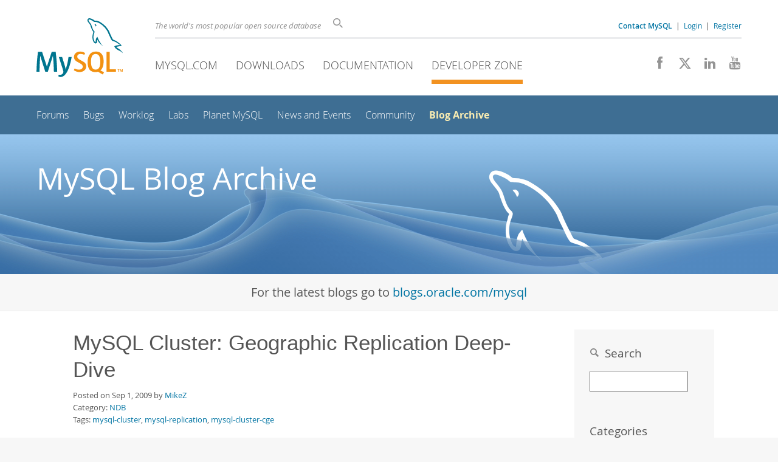

--- FILE ---
content_type: text/html; charset=UTF-8
request_url: https://dev.mysql.com/blog-archive/mysql-cluster-geographic-replication-deep-dive/
body_size: 7433
content:
<!DOCTYPE html>
<html lang="en" class="svg no-js">
<head>
    <meta charset="utf-8" />
    <!--[if IE ]>
    <meta http-equiv="X-UA-Compatible" content="IE=Edge,chrome=1" />
    <![endif]-->
    <meta name="viewport" content="width=device-width, initial-scale=1.0">
        <meta name="Language" content="en">

    <title>MySQL :: MySQL Cluster: Geographic Replication Deep-Dive</title>
    <link rel="stylesheet" media="all" href="https://labs.mysql.com/common/css/main-20250803.min.css" />
            <link rel="stylesheet" media="all" href="https://labs.mysql.com/common/css/page-20250803.min.css" />
    
    
    <link rel="stylesheet" media="print" href="https://labs.mysql.com/common/css/print-20250803.min.css" />

    
    
    
    
            <link rel="stylesheet" media="all" href="/common/css/blogs.min.css?v=3" />
    
    <link rel="shortcut icon" href="https://labs.mysql.com/common/themes/sakila/favicon.ico" />
    <script async="async" type="text/javascript" src='https://consent.truste.com/notice?domain=oracle.com&c=teconsent&js=bb&noticeType=bb&text=true&cdn=1&pcookie&gtm=1' crossorigin></script>
    <script src="https://www.oracle.com/assets/truste-oraclelib.js"></script>
    <script>(function(H){ H.className=H.className.replace(/\bno-js\b/,'js') })(document.documentElement)</script>
    <script src="https://labs.mysql.com/common/js/site-20250121.min.js"></script>

    
    
    <!--[if lt IE 9]>
        <script src="https://labs.mysql.com/common/js/polyfills/html5shiv-printshiv-3.7.2.min.js"></script>
        <script src="https://labs.mysql.com/common/js/polyfills/respond-1.4.2.min.js"></script>
    <![endif]-->
                
            <script type="text/javascript">
            /* <![CDATA[ */
            var CrayonSyntaxSettings = {"version":"_2.7.2_beta","is_admin":"0","prefix":"crayon-","setting":"crayon-setting","selected":"crayon-setting-selected","changed":"crayon-setting-changed","special":"crayon-setting-special","orig_value":"data-orig-value","debug":""};
            var CrayonSyntaxStrings = {"copy":"Press %s to Copy, %s to Paste","minimize":"Click To Expand Code"};
            /* ]]> */
            </script>
            <script type="text/javascript" src="/common/js/crayon.min.js"></script>
    
                              <script>!function(e){var n="https://s.go-mpulse.net/boomerang/";if("False"=="True")e.BOOMR_config=e.BOOMR_config||{},e.BOOMR_config.PageParams=e.BOOMR_config.PageParams||{},e.BOOMR_config.PageParams.pci=!0,n="https://s2.go-mpulse.net/boomerang/";if(window.BOOMR_API_key="E6BB6-B37B4-898B7-F97BA-BBCDB",function(){function e(){if(!o){var e=document.createElement("script");e.id="boomr-scr-as",e.src=window.BOOMR.url,e.async=!0,i.parentNode.appendChild(e),o=!0}}function t(e){o=!0;var n,t,a,r,d=document,O=window;if(window.BOOMR.snippetMethod=e?"if":"i",t=function(e,n){var t=d.createElement("script");t.id=n||"boomr-if-as",t.src=window.BOOMR.url,BOOMR_lstart=(new Date).getTime(),e=e||d.body,e.appendChild(t)},!window.addEventListener&&window.attachEvent&&navigator.userAgent.match(/MSIE [67]\./))return window.BOOMR.snippetMethod="s",void t(i.parentNode,"boomr-async");a=document.createElement("IFRAME"),a.src="about:blank",a.title="",a.role="presentation",a.loading="eager",r=(a.frameElement||a).style,r.width=0,r.height=0,r.border=0,r.display="none",i.parentNode.appendChild(a);try{O=a.contentWindow,d=O.document.open()}catch(_){n=document.domain,a.src="javascript:var d=document.open();d.domain='"+n+"';void(0);",O=a.contentWindow,d=O.document.open()}if(n)d._boomrl=function(){this.domain=n,t()},d.write("<bo"+"dy onload='document._boomrl();'>");else if(O._boomrl=function(){t()},O.addEventListener)O.addEventListener("load",O._boomrl,!1);else if(O.attachEvent)O.attachEvent("onload",O._boomrl);d.close()}function a(e){window.BOOMR_onload=e&&e.timeStamp||(new Date).getTime()}if(!window.BOOMR||!window.BOOMR.version&&!window.BOOMR.snippetExecuted){window.BOOMR=window.BOOMR||{},window.BOOMR.snippetStart=(new Date).getTime(),window.BOOMR.snippetExecuted=!0,window.BOOMR.snippetVersion=12,window.BOOMR.url=n+"E6BB6-B37B4-898B7-F97BA-BBCDB";var i=document.currentScript||document.getElementsByTagName("script")[0],o=!1,r=document.createElement("link");if(r.relList&&"function"==typeof r.relList.supports&&r.relList.supports("preload")&&"as"in r)window.BOOMR.snippetMethod="p",r.href=window.BOOMR.url,r.rel="preload",r.as="script",r.addEventListener("load",e),r.addEventListener("error",function(){t(!0)}),setTimeout(function(){if(!o)t(!0)},3e3),BOOMR_lstart=(new Date).getTime(),i.parentNode.appendChild(r);else t(!1);if(window.addEventListener)window.addEventListener("load",a,!1);else if(window.attachEvent)window.attachEvent("onload",a)}}(),"".length>0)if(e&&"performance"in e&&e.performance&&"function"==typeof e.performance.setResourceTimingBufferSize)e.performance.setResourceTimingBufferSize();!function(){if(BOOMR=e.BOOMR||{},BOOMR.plugins=BOOMR.plugins||{},!BOOMR.plugins.AK){var n=""=="true"?1:0,t="",a="gqh7jnyxh6yno2kkzfvq-f-751195986-clientnsv4-s.akamaihd.net",i="false"=="true"?2:1,o={"ak.v":"39","ak.cp":"1334304","ak.ai":parseInt("802521",10),"ak.ol":"0","ak.cr":10,"ak.ipv":4,"ak.proto":"h2","ak.rid":"3078d9db","ak.r":47393,"ak.a2":n,"ak.m":"dscx","ak.n":"essl","ak.bpcip":"52.15.244.0","ak.cport":38778,"ak.gh":"23.200.85.15","ak.quicv":"","ak.tlsv":"tls1.3","ak.0rtt":"","ak.0rtt.ed":"","ak.csrc":"-","ak.acc":"","ak.t":"1766508907","ak.ak":"hOBiQwZUYzCg5VSAfCLimQ==KHLXkFQ0yTs3GjhsTqz4rOYxcHdE+D9Q7Tztl7eFS2iCKsBhzh+wg/QwkHYbqWdbv+STKUOPUCu3IH4QT56aAzTcyVpnUhTxNCuQy/C3pRKNFQMk3L3/IwwtZuoCZ8jBfCc/KKC1dkyIwlUlNtMugTLuc3n85FsesIgHCNXjMQEn8JXI71J3E2x0pzEcg6uoGnh4uIY/mrlXr+EDqrn+7efvzrCqsTKDsNQvw5UegVuNoWW6lGsJScTai9i7W6yAV2bEWLn6I9ED3EIR6sLnCA2/4RNVxExaqIxsHZegmfChcaKQGO+LAQ/KCtU670sQ6rDbJmQwLOMlhhGbCgPFYzvyMSIwjTvZjWusU561DCd/vgQxW+MOZ4sOv0i1X0fC9C59OJEqJ912HIy1J4OTTW9EILFvpP64zEeQpM/0F2s=","ak.pv":"16","ak.dpoabenc":"","ak.tf":i};if(""!==t)o["ak.ruds"]=t;var r={i:!1,av:function(n){var t="http.initiator";if(n&&(!n[t]||"spa_hard"===n[t]))o["ak.feo"]=void 0!==e.aFeoApplied?1:0,BOOMR.addVar(o)},rv:function(){var e=["ak.bpcip","ak.cport","ak.cr","ak.csrc","ak.gh","ak.ipv","ak.m","ak.n","ak.ol","ak.proto","ak.quicv","ak.tlsv","ak.0rtt","ak.0rtt.ed","ak.r","ak.acc","ak.t","ak.tf"];BOOMR.removeVar(e)}};BOOMR.plugins.AK={akVars:o,akDNSPreFetchDomain:a,init:function(){if(!r.i){var e=BOOMR.subscribe;e("before_beacon",r.av,null,null),e("onbeacon",r.rv,null,null),r.i=!0}return this},is_complete:function(){return!0}}}}()}(window);</script></head>

<body class="no-sidebar full-page dev">
<a class="skip-main" href="#main">Skip to Main Content</a>
<div class="page-wrapper">
    <header>

                        <a href="https://dev.mysql.com/" aria-label="MySQL Home" title="MySQL" id="l1-home-link"></a>
        
        <div id="l1-nav-container">
            <div id="l1-line1">
                <div id="l1-lhs">
                    <div id="l1-slogan">
                        The world's most popular open source database
                    </div>
                    <div id="l1-search-box">
                        <form id="l1-search-form" method="get" action="https://search.oracle.com/mysql">
                        <input type="hidden" name="app" value="mysql" />
                        <input id="l1-search-input" type="search" class="icon-search" placeholder="Search" aria-label="Search" name="q" />
                        </form>
                    </div>
                    <div id="l1-auth-links">
                        <nav aria-label="Contact/Login Navigation" role="navigation">
                            <a href="https://www.mysql.com/about/contact/"><b>Contact MySQL</b></a>
                            <span id="l1-contact-separator">&nbsp;|&nbsp;</span>
                            <span id="l1-contact-separator-br"><br /></span>
                                                             <a href="https://dev.mysql.com/auth/login/?dest=https%3A%2F%2Fdev.mysql.com%2Fblog-archive%2Fmysql-cluster-geographic-replication-deep-dive%2F">Login</a> &nbsp;|&nbsp;
                                 <a href="https://dev.mysql.com/auth/register/">Register</a>
                                                    </nav>
                    </div>
                </div>
            </div>
            <div id="l1-line2">
                <nav aria-label="Primary Navigation" role="navigation">
                    <ul id="l1-nav">
                        <li>
                            <a href="https://www.mysql.com/"><!-- <span class="icon-sakila"></span>  -->MySQL.com</a>
                        </li><li>
                            <a href="https://www.mysql.com/downloads/"><!-- <span class="icon-download-thin"></span>  -->Downloads</a>
                        </li><li>
                            <a href="/doc/"><!-- <span class="icon-books"></span>  -->Documentation</a>
                        </li><li class="active">
                            <a href="/"><!-- <span class="icon-code"></span>  -->Developer Zone</a>
                        </li>                    </ul>
                </nav>
                <div class="social-icons">
                    <nav aria-label="Social Navigation" role="navigation">
                        <a aria-label="Join us on Facebook" title="Join us on Facebook" href="http://www.facebook.com/mysql"><span class="icon-facebook"></span></a>
                        <a aria-label="Follow us on X" title="Follow us on X" href="https://x.com/mysql"><span class="icon-x-twitter"></span></a>
                        <a aria-label="Follow us on LinkedIn" title="Follow us on LinkedIn" href="https://www.linkedin.com/company/mysql"><span class="icon-linkedin"></span></a>
                        <a aria-label="Visit our YouTube channel" title="Visit our YouTube channel" href="http://www.youtube.com/mysqlchannel"><span class="icon-youtube"></span></a>
                    </nav>
                </div>
            </div>
        </div>
        <div id="sub-header">
            <div id="l2-nav-container">
                <div id="l2-nav-toggle">
                    <span class="icon-three-bars"></span>
                </div>
                                                                                                                            <a class="button nav-button-3" href="/doc/"><span class="icon-books"></span> Documentation</a>
                                                                                                <a class="button nav-button-2" href="https://www.mysql.com/downloads/"><span class="icon-download-thin"></span> Downloads</a>
                                                                                                <a class="button nav-button-1" href="https://www.mysql.com/"><span class="icon-sakila"></span> MySQL.com</a>
                                                                        <div id="l2-search-toggle">
                    <span class="icon-search"></span>
                </div>
                <div id="l2-site-icon">
                                                                                                                                                                                                                                        <span class="icon-code"></span>
                                                                                                                                                                                                                                                                                                                                                                                                                                                                                                                                                                                    </div>
                <div id="l1-section-title">
                    <span id="l1-section-label">
                        <a href="/">Developer Zone</a>
                    </span>
                </div>
                <nav aria-label="Secondary Navigation" role="navigation">
                    

<ul id="l2-nav">
        	<li class=""><a  href="https://forums.mysql.com/">Forums</a>
    			</li>
	        	<li class=""><a  href="https://bugs.mysql.com/">Bugs</a>
    			</li>
	        	<li class=""><a  href="/worklog/">Worklog</a>
    			</li>
	        	<li class=""><a  href="https://labs.mysql.com/">Labs</a>
    			</li>
	        	<li class=""><a  href="https://planet.mysql.com/">Planet MySQL</a>
    			</li>
	        	<li class=""><a  href="https://www.mysql.com/news-and-events/web-seminars/">News and Events</a>
    			</li>
	        	<li class=""><a  href="/community/">Community</a>
    			</li>
	        	<li class="active last"><a class="active " href="/blog-archive/">Blog Archive</a>
    			</li>
	                        <li class="other-section"><a href="https://www.mysql.com/">MySQL.com</a></li>
                            <li class="other-section"><a href="https://www.mysql.com/downloads/">Downloads</a></li>
                            <li class="other-section"><a href="/doc/">Documentation</a></li>
                        </ul>
                </nav>
            </div>
            <div id="l3-search-container"></div>
            <div id="top-orange"><span id="section-nav">Section Menu: &nbsp; </span></div>
        </div>
    </header>
        <div id="page">
                        <div role="main" id="main" tabindex="-1">

            
                

<div class="blog-header">
    <div class="blog-header-text">
        MySQL Blog Archive
    </div>
</div>

<div class="blog-latest">
    For the latest blogs go to <a href="https://blogs.oracle.com/mysql">blogs.oracle.com/mysql</a>
</div>

<div id="content">
    <div class="con pad-l-slight pad-r-slight pad-t-slight">
        <div class="rw fs-normal">
            <div class="col-3-of-4">
                <div class="pad-l-normal pad-r-normal pad-b-normal">
                
                    <div class="blog-post">
                        <div class="blog-post-title">
                            MySQL Cluster: Geographic Replication Deep-Dive
                        </div>
                        <div class="blog-post-meta">
                            Posted on Sep 1, 2009 by 
                                                            <a href="/blog-archive/?author=MikeZ">MikeZ</a>
                                                        <br />
                            Category: <a href="/blog-archive/?cat=NDB">NDB</a>
                                                            <br />Tags: 
                                                                    <a href="/blog-archive/?tag=mysql-cluster">mysql-cluster</a>,                                                                    <a href="/blog-archive/?tag=mysql-replication">mysql-replication</a>,                                                                    <a href="/blog-archive/?tag=mysql-cluster-cge">mysql-cluster-cge</a>                                                                                    </div>
                        <div class="blog-post-content">
                            

		<div class="entry-content">
		<p>Following requests received during earlier MySQL Cluster webinars, a new (and as always, free) webinar has been scheduled which focuses on MySQL Cluster Replication. The webinar is scheduled for Thursday 10 September and you can register at <a href="http://www.mysql.com/news-and-events/web-seminars/display-415.html">http://www.mysql.com/news-and-events/web-seminars/display-415.html</a></p>
<p>I&#8217;ll be on-line during the webinar, answering questions.</p>
<p>Details&#8230;.</p>
<h1 style="font-weight: bold; font-size: 21px; margin-top: 8px; margin-right: 0px; margin-bottom: 12px; margin-left: 0px; line-height: 29px; color: #015a84; border-bottom-width: 1px; border-bottom-style: solid; border-bottom-color: #e0e0e0;">MySQL Cluster: Geographic Replication Deep-Dive</h1>
<p style="font-size: 12px; line-height: 21px; margin-top: 0px; margin-right: 0px; margin-bottom: 10px; margin-left: 0px; padding: 0px;"><strong>Thursday, September 10, 2009</strong></p>
<p style="font-size: 12px; line-height: 21px; margin-top: 0px; margin-right: 0px; margin-bottom: 10px; margin-left: 0px; padding: 0px;">MySQL Cluster has been deployed into some of the most demanding web, telecoms and enterprise / government workloads, supporting 99.999% availability with real time performance and linear write scalability.</p>
<p style="font-size: 12px; line-height: 21px; margin-top: 0px; margin-right: 0px; margin-bottom: 10px; margin-left: 0px; padding: 0px;">Tune into this webinar where you can hear from the Director of MySQL Server Engineering provide a detailed &#8220;deep dive&#8221; into one of MySQL Cluster&#8217;s key capabilities &#8211; Geographic Replication.</p>
<p style="font-size: 12px; line-height: 21px; margin-top: 0px; margin-right: 0px; margin-bottom: 10px; margin-left: 0px; padding: 0px;">In this session, you will learn how using Geographic Replication enables your applications to :</p>
<ul style="margin-top: 0px; margin-right: 4px; margin-bottom: 8px; margin-left: 16px; list-style-image: url(http://www.mysql.com/common/img/list-orange-disc.png); list-style-type: initial; list-style-position: initial; padding: 0px;">
<li style="margin-bottom: 5px; margin-left: 8px; font-size: 12px; line-height: 18px;">achieve higher levels of availability within a data center or across a WAN</li>
<li style="margin-bottom: 5px; margin-left: 8px; font-size: 12px; line-height: 18px;">locate data closer to users, providing lower latency access</li>
<li style="margin-bottom: 5px; margin-left: 8px; font-size: 12px; line-height: 18px;">replicate to other MySQL storage engines for complex data analysis and reporting of real time data</li>
<li style="margin-bottom: 5px; margin-left: 8px; font-size: 12px; line-height: 18px;">how to get started with Geographic Replication</li>
</ul>
<h4 style="font-weight: bold; font-size: 13px; margin-top: 14px; margin-right: 0px; margin-bottom: 2px; margin-left: 0px;">WHO:</h4>
<ul style="margin-top: 0px; margin-right: 4px; margin-bottom: 8px; margin-left: 35px; list-style-image: url(http://www.mysql.com/common/img/list-orange-disc.png); list-style-type: initial; list-style-position: initial; padding: 0px;">
<li style="margin-bottom: 5px; margin-left: 8px; font-size: 12px; line-height: 18px;">
<strong>Tomas Ulin</strong>, Director, MySQL Server Technologies</li>
<li style="margin-bottom: 5px; margin-left: 8px; font-size: 12px; line-height: 18px;">
<strong>Matthew Keep</strong>, MySQL Cluster Product Management</li>
</ul>
<h4 style="font-weight: bold; font-size: 13px; margin-top: 14px; margin-right: 0px; margin-bottom: 2px; margin-left: 0px;">WHAT:</h4>
<p style="font-size: 12px; line-height: 21px; margin-top: 0px; margin-right: 0px; margin-bottom: 10px; margin-left: 15px; padding: 0px;"><strong>MySQL Cluster: Geographic Replication Deep-Dive</strong> web presentation.</p>
<h4 style="font-weight: bold; font-size: 13px; margin-top: 14px; margin-right: 0px; margin-bottom: 2px; margin-left: 0px;">WHEN:</h4>
<p style="font-size: 12px; line-height: 21px; margin-top: 0px; margin-right: 0px; margin-bottom: 10px; margin-left: 15px; padding: 0px;">
</p>
<p style="font-size: 12px; line-height: 21px; margin-top: 0px; margin-right: 0px; margin-bottom: 10px; margin-left: 0px; padding: 0px;"><strong>Thursday, September 10, 2009: 09:30 Pacific time (America)</strong></p>
<table border="0">
<tbody>
<tr>
<td>Thu, Sep 10:</td>
<td>06:30 Hawaii time</td>
</tr>
<tr>
<td>Thu, Sep 10:</td>
<td>10:30 Mountain time (America)</td>
</tr>
<tr>
<td>Thu, Sep 10:</td>
<td>11:30 Central time (America)</td>
</tr>
<tr>
<td>Thu, Sep 10:</td>
<td>12:30 Eastern time (America)</td>
</tr>
<tr>
<td>Thu, Sep 10:</td>
<td>16:30 UTC</td>
</tr>
<tr>
<td>Thu, Sep 10:</td>
<td>17:30 Western European time</td>
</tr>
<tr>
<td>Thu, Sep 10:</td>
<td>18:30 Central European time</td>
</tr>
<tr>
<td>Thu, Sep 10:</td>
<td>19:30 Eastern European time</td>
</tr>
</tbody>
</table>
<p style="font-size: 12px; line-height: 21px; margin-top: 0px; margin-right: 0px; margin-bottom: 10px; margin-left: 0px; padding: 0px;">The presentation will be approximately 45 minutes long followed by Q&amp;A.</p>
<h4 style="font-weight: bold; font-size: 13px; margin-top: 14px; margin-right: 0px; margin-bottom: 2px; margin-left: 0px;">WHERE:</h4>
<p style="font-size: 12px; line-height: 21px; margin-top: 0px; margin-right: 0px; margin-bottom: 10px; margin-left: 15px; padding: 0px;">Simply access the web seminar from the comfort of your own office.</p>
<h4 style="font-weight: bold; font-size: 13px; margin-top: 14px; margin-right: 0px; margin-bottom: 2px; margin-left: 0px;">WHY:</h4>
<p style="font-size: 12px; line-height: 21px; margin-top: 0px; margin-right: 0px; margin-bottom: 10px; margin-left: 15px; padding: 0px;">To learn more about how you can use Geographic Replication in MySQL Cluster 7.0 to build real time, high performance applications delivering continuously available database services.</p>






</div>
	
                        </div>
                    </div>
                
                </div>
            </div>
            <div class="col-1-of-4">
                
<div class="blog-archive-callout">

    <div class="blog-archive-callout-header">
        <span class="icon-search" style="font-size: 80%; color: #888;"></span>
        &nbsp;Search
    </div>
    
    <form name="bsearch" id="bsearch" method="get" action="/blog-archive/">
        <input type="text" name="q" id="q" value="" />
    </form>
        

    <div class="blog-archive-callout-header">Categories</div>
    
    <ul>
                                <li><a href="/blog-archive/?cat=Backup">Backup (3)</a></li>
                                            <li><a href="/blog-archive/?cat=Character%20Sets">Character Sets (16)</a></li>
                                            <li><a href="/blog-archive/?cat=Connectors%20%2F%20Languages">Connectors / Languages (15)</a></li>
                                            <li><a href="/blog-archive/?cat=Data%20Dictionary">Data Dictionary (11)</a></li>
                                            <li><a href="/blog-archive/?cat=Document%20Store%2C%20JSON">Document Store, JSON (32)</a></li>
                                            <li><a href="/blog-archive/?cat=GIS">GIS (15)</a></li>
                                            <li><a href="/blog-archive/?cat=High%20Availability%20%2F%20Replication">High Availability / Replication (182)</a></li>
                                            <li><a href="/blog-archive/?cat=InnoDB">InnoDB (57)</a></li>
                                            <li><a href="/blog-archive/?cat=Miscellaneous">Miscellaneous (86)</a></li>
                                            <li><a href="/blog-archive/?cat=Monitoring">Monitoring (19)</a></li>
                                            <li><a href="/blog-archive/?cat=NDB">NDB (73)</a></li>
                                                                <li><a href="/blog-archive/?cat=Optimizer">Optimizer (57)</a></li>
                                            <li><a href="/blog-archive/?cat=Performance">Performance (5)</a></li>
                                                                <li><a href="/blog-archive/?cat=Router">Router (5)</a></li>
                                            <li><a href="/blog-archive/?cat=Security">Security (67)</a></li>
                                            <li><a href="/blog-archive/?cat=Shell">Shell (30)</a></li>
                                            <li><a href="/blog-archive/?cat=Thread%20Pool">Thread Pool (1)</a></li>
                                            <li><a href="/blog-archive/?cat=Upgrading">Upgrading (15)</a></li>
                                            <li><a href="/blog-archive/?cat=Windows%20%2F%20.NET">Windows / .NET (21)</a></li>
                                            <li><a href="/blog-archive/?cat=Workbench">Workbench (46)</a></li>
                        </ul>
    <ul style="border-top: 1px solid #ddd; padding-top: 10px;">
                                                                                                                                                                                                                                                            <li><a href="/blog-archive/?cat=News%20Announcements">News Announcements (200)</a></li>
                                                                                    <li><a href="/blog-archive/?cat=Release%20Announcements">Release Announcements (529)</a></li>
                                                                                                                                                                    </ul>

</div>

<script>
$(function() {
    $(".more-months-link").click( function(e) {
        $("#more-months").css('display', 'block');
        $(".more-months-link").css('display', 'none');
        e.stopPropagation();
        return false;
    });
});
</script>            </div>

        </div>
    </div>
    <br/>
</div>



            
        </div>
    </div>

    <footer>
        <div id="footer-bottom">
                                    <div class="footer-contact">
                <div id="footer-contact-icon">
                    <span class="icon-call-phone"></span>
                </div>
                <div id="footer-contact-numbers">
                    <strong>Contact MySQL Sales</strong><br/>
                    USA/Canada: +1-866-221-0634 &nbsp;
                    (<a href="https://www.mysql.com/about/contact/phone/" class="darker-blue">More Countries &raquo;</a>)
                </div>
                <div id="footer-contact-copyright">
                    <a href="http://www.oracle.com/" aria-label="Oracle" title="Oracle"><span class="oracle-logo"></span></a>
                    &nbsp; <a href="https://www.oracle.com/legal/copyright.html">&copy; 2025 Oracle</a>
                </div>
            </div>
            <div class="social-icons">
                <a aria-label="Join us on Facebook" title="Join us on Facebook" href="http://www.facebook.com/mysql"><span class="icon-facebook-square"></span></a>
                <a aria-label="Follow us on X" title="Follow us on X" href="https://x.com/mysql"><span class="icon-x-twitter-square"></span></a>
                <a aria-label="Follow us on LinkedIn" title="Follow us on LinkedIn" href="https://www.linkedin.com/company/mysql"><span class="icon-linkedin-square"></span></a>
                <a aria-label="Visit our YouTube channel" title="Visit our YouTube channel" href="http://www.youtube.com/mysqlchannel"><span class="icon-youtube-square"></span></a>
            </div>
            <br class="clear" />
        </div>
        <div id="footer-links">

            <div id="site-footer-links">
                <div id="footer-nav"></div>

                <div class="links">
                    <ul>
                        <li class="top"><a href="https://www.mysql.com/products/">Products</a></li>
                        <li><a href="https://www.mysql.com/products/heatwave/">MySQL HeatWave</a></li>
                        <li><a href="https://www.mysql.com/products/enterprise/">MySQL Enterprise Edition</a></li>
                        <li><a href="https://www.mysql.com/products/standard/">MySQL Standard Edition</a></li>
                        <li><a href="https://www.mysql.com/products/classic/">MySQL Classic Edition</a></li>
                        <li><a href="https://www.mysql.com/products/cluster/">MySQL Cluster CGE</a></li>
                        <li><a href="https://www.mysql.com/oem/">MySQL Embedded (OEM/ISV)</a></li>
                    </ul>
                </div>

                <div class="links">
                    <ul>
                        <li class="top"><a href="https://www.mysql.com/services/">Services</a></li>
                        <li><a href="https://www.mysql.com/training/">Training</a></li>
                        <li><a href="https://www.mysql.com/certification/">Certification</a></li>
                        <li><a href="https://www.mysql.com/support/">Support</a></li>
                    </ul>
                </div>

                <div class="links">
                    <ul>
                        <li class="top"><a href="https://www.mysql.com/downloads/">Downloads</a></li>
                        <li><a href="https://dev.mysql.com/downloads/mysql/">MySQL Community Server</a></li>
                        <li><a href="https://dev.mysql.com/downloads/cluster/">MySQL NDB Cluster</a></li>
                        <li><a href="https://dev.mysql.com/downloads/shell/">MySQL Shell</a></li>
                        <li><a href="https://dev.mysql.com/downloads/router/">MySQL Router</a></li>
                        <li><a href="https://dev.mysql.com/downloads/workbench/">MySQL Workbench</a></li>
                    </ul>
                </div>

                <div class="links">
                    <ul>
                        <li class="top"><a href="https://dev.mysql.com/doc/">Documentation</a></li>
                        <li><a href="https://dev.mysql.com/doc/refman/en/">MySQL Reference Manual</a></li>
                        <li><a href="https://dev.mysql.com/doc/workbench/en/">MySQL Workbench</a></li>
                        <li><a href="https://dev.mysql.com/doc/index-cluster.html">MySQL NDB Cluster</a></li>
                        <li><a href="https://dev.mysql.com/doc/index-connectors.html">MySQL Connectors</a></li>
                        <li><a href="https://dev.mysql.com/doc/#topic">Topic Guides</a></li>
                    </ul>
                </div>

                <div class="links">
                    <ul>
                        <li class="top"><a href="https://www.mysql.com/about/">About MySQL</a></li>
                        <li><a href="https://www.mysql.com/about/contact/">Contact Us</a></li>
                        <li><a href="https://blogs.oracle.com/mysql/">Blogs</a></li>
                                                                        <li><a href="https://www.mysql.com/buy-mysql/">How to Buy</a></li>
                        <li><a href="https://www.mysql.com/partners/">Partners</a></li>
                        <li><a href="https://www.mysql.com/about/jobs/">Job Opportunities</a></li>
                        <li><a href="https://www.mysql.com/sitemap.html">Site Map</a></li>
                    </ul>
                </div>

                            </div>

            <div id="footer-logo">
                <a href="http://www.oracle.com/" aria-label="Oracle" title="Oracle"><span class="oracle-logo"></span></a>
                &nbsp; <a href="https://www.oracle.com/legal/copyright.html">&copy; 2025 Oracle</a>
                <div class="footer-legal-links">
                    <a href="https://www.oracle.com/legal/privacy/">Privacy</a> /
                    <a href="https://www.oracle.com/legal/privacy/privacy-choices.html">Do Not Sell My Info</a> |
                    <a href="https://www.oracle.com/us/legal/terms/index.html">Terms of Use</a> |
                    <a href="https://www.oracle.com/us/legal/third-party-trademarks/index.html">Trademark Policy</a> |
                    <div id="teconsent"></div>
                </div>
            </div>

        </div>
    </footer>
</div>

            <script>
    if ((oracle.truste.api.getGdprConsentDecision().consentDecision) &&
            (oracle.truste.api.getGdprConsentDecision().consentDecision.indexOf(0) != -1 ||
             oracle.truste.api.getGdprConsentDecision().consentDecision.indexOf(2) != -1) )
    {
        document.write('<script src="https://labs.mysql.com/common/js/metrics/ora_mysql.js"><\/script>');
        document.write('<script type="text/javascript" async src="//c.oracleinfinity.io/acs/account/wh3g12c3gg/js/mysql/odc.js?_ora.context=analytics:production"><\/script>');
    }
    </script>

        
    
</body>
</html>


--- FILE ---
content_type: text/css
request_url: https://labs.mysql.com/common/css/page-20250803.min.css
body_size: 11247
content:
#page{font-size:100%;margin:0 auto}#fp-product-icon-ai{display:inline-block;width:75px!important;height:75px!important;margin:0 35px!important;background:url(/common/themes/sakila/mysql-ai.png) no-repeat center center!important;background-size:contain!important}#page.margin_left{margin:0 5px 0 10px}#page.sidebar{margin-left:260px}.page_banner{margin-bottom:15px;width:99%;clear:right;border-bottom:1px solid #e0e0e0}.page-banner-alt{display:none}.case-study-banner{padding-top:20px;padding-bottom:10px}#sidebar h3{width:215px;font-size:110%;margin:0;padding:20px 0 5px 10px}.related_pages{padding:0 6px 0 15px;font-size:90%}#sidebar .related_pages h3{padding-left:0}.related_pages ul{list-style:none}.related_pages ul li{margin-bottom:5px;margin-left:8px;font-size:95%;line-height:150%}.related_pages img{margin:0 10px 10px 0;padding:0}pre.gray{display:block;line-height:1.5;font-family:"Courier New",Courier,fixed,monospace;color:#000;font-size:95%;margin-top:20px;margin-bottom:20px;border:1px solid #D9D9D9;background-color:#EEE;padding:3px 8px;margin-left:6px;margin-right:-1200px;overflow:auto;width:97%}pre.gray code{line-height:1.5;font-family:"Courier New",Courier,fixed,monospace;color:#000;font-size:100%}span.right{float:right;padding:5px 5px 0 0}strong{font-style:normal;font-weight:700}em{font-style:normal;font-weight:700}h1{font-weight:700;font-size:150%;margin:0 0 8px 0}h2{font-weight:500;font-size:130%;line-height:110%;margin:24px 0 12px 0}h2 a,h2 a:visited{color:#00759f;text-decoration:none}h3{font-weight:500;font-size:120%;margin:24px 0 8px 0}h4{font-weight:700;font-size:110%;margin:14px 0 2px 0}h5{font-weight:700;font-size:100%;letter-spacing:1px;margin:10px 0}small{font-size:80%}code{color:#761596;font-size:120%}code.md5{color:inherit;font-size:130%}.attention,.attention a{color:#e97b00;font-weight:700}.subheading{color:#999;font-size:90%}.uppercase{text-transform:uppercase}big{font-size:90%;font-weight:700}.nobr{white-space:nowrap}hr{border:1px solid #e0e0e0}.hr01{margin-bottom:40px;border-bottom:1px solid #e0e0e0;width:80%}.product-logo{float:right;padding:0 10px 10px 0}a[id]:hover{color:inherit}a img{border:none}.quote{font-style:italic;width:90%;padding:15px 10px 0 12px;margin:20px 10px 10px 25px;border:1px solid #999}.quote p{margin:0;padding:0 0 20px 0}.pullquote{background:#fff9f2;font-style:italic;font-size:95%;width:70%;padding:12px;margin:10px 10px 10px 20px;border:1px solid #ddd}.pulloutbox{width:200px;background:#fff9f2;margin:5px;border:1px solid #ddd;padding:5px}.pulloutbox#right{float:right}.pulloutbox#wide{width:75%;margin:15px 0 15px 20px}.basicquote{font-style:italic;font-size:95%;padding:10px 0}.callout{background:#fdfdfd;padding:12px 12px 6px 12px;width:75%;margin:15px 0 15px 20px;border:1px solid #e9eaeb;border-radius:3px}.callout h2{margin:0;padding:0 0 10px 0}.callout a{font-size:130%;font-weight:700;line-height:120%}.callout a:visited{color:#00759f}.login-callout{background:#f5f5f5;padding:12px;width:75%;min-width:500px;margin:15px 0 15px 20px;border:1px solid #e0e0e0}.login-callout-btns{padding:20px;text-align:center}.promo10{padding:10px;margin:5px 5px 10px 5px;border:1px solid #e5e5e5;background:#fdfdfd}.promo11{padding-bottom:12px;margin:0 5px 10px 60px;font-size:100%}.promo11 p{width:95%}.promo11 p.small{font-size:80%}.promo12{padding:5px;margin:0 auto 0 auto;width:218px;color:#333;line-height:120%;background:#d5e7f0;border-radius:8px}.promo12 h1{color:#015a84}.promo12 h3{color:#015a84}.promo12.buynow{margin:0 0 0 30px;padding:2px;line-height:130%;font-weight:700;background:#ccc}.promo12.downloads{padding:15px;margin:0 auto 0 10px;width:90%;line-height:120%;font-size:90%}.promo13{padding:15px 5px 15px 5px;margin:0 auto 0 auto;width:218px;color:#333;line-height:140%;background:#dbe6d9;border-radius:8px}.promo13 p{width:95%}.promo14{padding:5px;margin:0 auto 0 auto;width:218px;color:#333;line-height:120%;background:#f3f3f3;border-radius:8px}.promo15{padding:15px;margin:0 auto 0 auto;color:#333;background:#d5e7f0;border-radius:8px}.promo14 ul{list-style:disc}.sidebar-promo1{display:block;text-align:center;margin-bottom:25px}.sidebar-promo1 a,.sidebar-promo1 a:hover{color:#fff;text-decoration:none}.sidebar-promo1 .promo-top{border-radius:12px 12px 0 0;background:#3E78A6;background:-moz-linear-gradient(top,#61a1d4 0%,#3E78A6 50%,#285a86 100%);background:-webkit-gradient(linear,left top,left bottom,color-stop(0%,#61a1d4),color-stop(50%,#3E78A6),color-stop(100%,#285a86));background:-webkit-linear-gradient(top,#61a1d4 0%,#3E78A6 50%,#285a86 100%);background:-o-linear-gradient(top,#61a1d4 0%,#3E78A6 50%,#285a86 100%);background:-ms-linear-gradient(top,#61a1d4 0%,#3E78A6 50%,#285a86 100%);background:linear-gradient(to bottom,#61a1d4 0%,#3E78A6 50%,#285a86 100%);filter:progid:DXImageTransform.Microsoft.gradient(startColorstr='#61a1d4',endColorstr='#285a86',GradientType=0);text-align:center;font-size:160%;color:#fff;text-shadow:0 1px #444;padding:4px 8px;line-height:1.3}.sidebar-promo1 .promo-bottom{border-radius:0 0 12px 12px;border-top:1px solid #5d84af;background:#3E78A6;text-align:right;font-size:110%;color:#fff;text-shadow:0 1px #666;padding:3px 8px 5px 8px}.boxStyled{background:#3E78A6 url(/common/img/box/box-styled-top.gif?v2) no-repeat top left;width:190px;float:right;margin:0;padding:0}.boxStyled .content{color:#fff;font-size:90%;padding:15px 15px 15px 40px;background:url(/common/img/box/box-styled-bottom.gif?v2) no-repeat bottom left;height:1%}.boxStyled p{font-size:100%}.boxStyled h2{font-size:larger;letter-spacing:1px;color:#fbac5d}.boxStyled h3{color:#fbac5d}.boxStyled ul{font-size:100%}.boxStyled ul li{color:#fff;line-height:120%;margin:0 5px 5px 15px;list-style:url(/common/themes/sakila/list-arrow-orange-on-blue.png)}.boxStyled ul .developer{font-size:100%}.boxStyled ul li .developer{list-style:url(/common/themes/sakila/list-arrow-orange-on-blue.png)}.boxStyled a{background:#fff0;text-decoration:none}.boxStyled a:link{color:#fff}.boxStyled a:active{color:#fff}.boxStyled a:visited{color:#fff}.boxStyled a:hover{color:#fbac5d;text-decoration:underline}.boxStyled h2 a:link{color:#fbac5d}.boxStyled h2 a:active{color:#fbac5d}.boxStyled h2 a:visited{color:#fbac5d}.boxStyled h2 a:hover{color:#fbac5d;text-decoration:underline}.boxStyled h3 a:link{color:#fbac5d}.boxStyled h3 a:active{color:#fbac5d}.boxStyled h3 a:visited{color:#fbac5d}.boxStyled h3 a:hover{color:#fbac5d;text-decoration:underline}.boxStyled .button-blue{box-shadow:inset 0 1px 0 0 #fff;background:#f6f6f6;background:-webkit-linear-gradient(top,#f6f6f6 5%,#cdcdcd 100%);background:linear-gradient(to bottom,#f6f6f6 5%,#cdcdcd 100%);border-radius:4px;border:1px solid #727272;display:inline-block;color:#333;font-size:120%;padding:2px 8px 2px 10px;text-decoration:none;text-shadow:1px 1px 1px #fff;text-align:center;line-height:1.6}.boxStyled .button-blue:hover{background:#015a84;background:-webkit-linear-gradient(top,#015a84 5%,#3f8bae 100%);background:linear-gradient(to bottom,#015a84 5%,#3f8bae 100%);text-decoration:none;text-shadow:1px 1px 1px #1570cd;box-shadow:inset 0 1px 0 0 #9fc0cf;border:1px solid #206e92;color:#fff}.boxStyled a.button-blue{color:#333}.boxStyled51{background:#3E78A6 url(/common/img/box/box-styled-top.gif?v2) no-repeat top left;width:190px;min-width:300px;float:right;margin:0;padding:0}.boxStyled51 .content{color:#fff;font-size:90%;padding:15px 15px 15px 40px;background:url(/common/img/box/box-styled-bottom.gif?v2) no-repeat bottom left;height:1%}.boxStyled51 p{font-size:100%}.boxStyled51 h2{font-size:larger;letter-spacing:1px;color:#fbac5d}.boxStyled51 h3{color:#fbac5d}.boxStyled51 ul{list-style:url(/common/themes/sakila/list-arrow-orange-on-blue.png);font-size:100%}.boxStyled51 ul li{color:#fff;line-height:120%;margin:0 5px 5px 15px}.boxStyled51 ul ul{list-style:url(/common/themes/sakila/list-disc-orange-on-blue.png)}.boxStyled51 ul ul li{color:#fff;line-height:120%;margin:0 5px 5px 15px}.boxStyled51 a{background:#fff0;text-decoration:none}.boxStyled51 a:link{color:#fff}.boxStyled51 a:active{color:#fff}.boxStyled51 a:visited{color:#fff}.boxStyled51 a:hover{color:#fbac5d;text-decoration:underline}.boxStyled51 h2 a:link{color:#fbac5d}.boxStyled51 h2 a:active{color:#fbac5d}.boxStyled51 h2 a:visited{color:#fbac5d}.boxStyled51 h2 a:hover{color:#fbac5d;text-decoration:underline}.boxStyled51 h3 a:link{color:#fbac5d}.boxStyled51 h3 a:active{color:#fbac5d}.boxStyled51 h3 a:visited{color:#fbac5d}.boxStyled51 h3 a:hover{color:#fbac5d;text-decoration:underline}#accordion{width:70%;margin:5px 0 55px 0;display:table}#accordion ul li{margin-left:10px}#accordion .accordionentry{margin-left:10px;padding:10px;border:solid;border-width:1px;border-color:#ccc;border-radius:8px}#accordion h3{background:url(/common/themes/sakila/accordion_bg.jpg) bottom repeat-x;border:#e0e0e0 solid 1px;padding:2px 5px 2px 5px;outline:none;border-radius:8px}div.screenshot{clear:right;float:right;font-size:smaller;padding:4px;text-align:center;width:240px}div.pageMainColumn{width:65%}div.pageMainColumn ul li{margin-left:8px}.imageContentLayout{float:left;max-width:65%;margin:0;padding:0}.imageContentLayout dl{float:left;margin:0;padding:10px 0;border-bottom:1px solid #e0e0e0;display:inline}.imageContentLayout dl.last{border-bottom:none;margin-bottom:25px}.imageContentLayout dt{float:right;width:50%;padding:0;color:#666}.imageContentLayout dd{margin:0 0 0 220px;width:50%;padding:0}.imageContentLayout dd.img{margin:0}.imageContentLayout dd.img img{float:left;margin:0;padding:0 8px;background:#fff}.imageContentLayout .byline{font-style:italic}.imageContentLayout a{text-transform:uppercase}form{margin:0 0 15px 0;padding:0;color:#333}.form{margin:10px 0 0 0;max-width:750px;font-size:95%}.form .section td{background:#eee;border:none;margin:0;padding:8px 15px;font-weight:700;text-align:left}.form td{padding:8px 0 8px 14px;margin:0;border:none}.form td.label{text-align:right;vertical-align:top;width:45%;min-width:150px}.form td.labeltextarea{font-size:11px;vertical-align:middle;padding:8px 4px}.form td.helptext{font-size:11px;vertical-align:middle;padding:8px 4px}.form .helptext_alt{font-size:10px;font-weight:400;vertical-align:middle;padding:8px 4px}.form tr.section td.label{text-align:left}.form .label.required{font-weight:700}.form .labeltextarea.required{font-weight:700}.form tr.buttons td{text-align:right;padding-right:25px;border-bottom:none}.radio,.check{position:relative;top:3px}fieldset{margin:8px 0;padding:12px;border:1px solid #ccc}legend{font-weight:700;color:#333;margin:0 4px}.frm{border:1px solid #7f7f7f;padding:2px 1px 0 1px;line-height:110%}.submit{color:#fff;font-weight:700;font-size:90%;padding:5px 8px;border-right:1px solid #304C60;border-bottom:1px solid #304C60;border-left:1px solid #e0e0e0;border-top:1px solid #e0e0e0;background:#217ba8}.submit2{color:#fff;font-weight:700;font-size:90%;padding:3px 8px;border-right:1px solid #304C60;border-bottom:1px solid #304C60;border-left:1px solid #e0e0e0;border-top:1px solid #e0e0e0;background:#217ba8}.submit3{color:#fff;font-weight:700;font-size:90%;padding:3px 8px;border-right:1px solid #304C60;border-bottom:1px solid #304C60;border-left:1px solid #e0e0e0;border-top:1px solid #e0e0e0;background:#217ba8}table{margin-bottom:10px}.table02{margin-bottom:30px}.table02 table{margin-bottom:30px}.table02 th{font-weight:700;color:#666;padding:7px;text-align:left;background:#eee;border-top:1px solid #999;border-bottom:1px solid #999;border-right:1px dashed #999}.table02 th:first-child{border-left:1px solid #999}.table02 th:last-child{border-right:1px solid #999}.table02 td{padding:8px;font-size:95%;border-right:1px dashed #e0e0e0;border-bottom:1px solid #e0e0e0}.table02 td:last-child{border-right:none}.table02 .alt{background:#f3f3f3}table.table04{width:100%}.table04 td{padding:0 7px}.table04 td.col1{width:50%}.table04 td.col3{width:15%;text-align:center}.table04 td.col4{width:15%;text-align:right}.table04 td.col5{width:20%;white-space:nowrap;text-align:right}.table04 .alt{background:#f3f3f3}.table04 .sub-text{color:#666;font-size:80%;padding-bottom:5px}.download-info{padding-top:25px;font-size:85%;line-height:1.8em}table.styled{border-bottom:1px solid #e0e0e0;margin:1em 0}table.styled th{margin:0;padding:3px 4px;background:#eee;font-weight:700}table.styled th.title{font-size:120%}table.styled td{margin:0;padding:8px 8px 4px 4px;border-top:1px solid #e0e0e0}table.matrix{width:90%;padding:0;margin:25px 0;border-top:solid #666 1px;border-left:solid #666 1px;border-right:solid #666 1px;border-bottom:solid #666 1px;line-height:1.6}table.matrix .label{font-size:115%;padding:0 0 0 5px}table.matrix th{padding:4px 20px 4px 5px;border-top:solid #666 1px}table.matrix tr td{border-top:solid #666 1px}table.matrix tr.header{border-top:solid #666 1px}table.matrix tr.header th{background:#3E78A6;color:#fff}table.matrix tr.header a{color:#fff}table.matrix tr.sub_header th{vertical-align:middle}table.matrix tr.label a{color:#000}table.matrix tr.alt td{background:#d5e7f0;color:#333;border-top:solid #666 1px}table.matrix td.alt,table.matrix th.alt{background:#d5e7f0}table.matrix tr.label td{padding:4px 0 4px 2px;margin:0;background:#ccc;text-align:left;font-weight:700;font-size:85%;color:#333;border-top:solid #666 1px}table.matrix td.row,table.matrix th.row{margin:0;padding:4px 50px 4px 10px;text-align:left}table.matrix tr.rownb{line-height:90%}table.matrix tr.rownb td,table.matrix tr.rownb th{border-top:hidden;border-bottom:hidden;font-size:90%}table.matrix tr.rownb td.row,table.matrix tr.rownb th.row{padding-left:20px}table.matrix td.techspec{margin:0;padding:0 50px 0 10px;text-align:left;font-size:85%}table.matrix td.techspec ul li{list-style-image:none;line-height:120%}table.matrix td.techspec h3{margin-top:10px;font-size:105%;line-height:150%}table.matrix td{margin:0;padding:5px;text-align:center}table.matrix td.altn:nth-of-type(odd),table.matrix th.altn:nth-of-type(odd){margin:0;padding:5px;text-align:center}table.matrix td.altn:nth-of-type(even),table.matrix th.altn:nth-of-type(even){background:#d5e7f0}table.lab-files th{font-weight:700;color:#666;border-bottom:1px solid #666}table.lab-files td{padding:3px 10px 3px 10px}.lCol{float:left;width:49%;margin-right:1%;background:#fff}.rCol{float:left;width:49%;background:#fff}.lCol .indent{margin:0 12px 0 12px;padding:0}.rCol .indent{margin:0 0 0 12px;padding:0}.bio-sidebar{float:left;margin-right:10px}.figure-con-1000,.figure-con-900,.figure-con-800,.figure-con-700,.figure-con-600{display:block;font-style:italic;margin:20px 0;text-align:center;max-width:1000px}.figure-con-900{max-width:900px}.figure-con-800{max-width:800px}.figure-con-700{max-width:700px}.figure-con-600{max-width:600px}.figure-con-1000 img,.figure-con-900 img,.figure-con-800 img,.figure-con-700 img,.figure-con-600 img{width:100%}.grey-button{-webkit-box-shadow:rgb(0 0 0 / .199219) 0 1px 0 0;background-color:#eee;border-radius:5px;border:1px solid #bbb;box-shadow:rgb(0 0 0 / .199219) 0 1px 0 0;color:#444;font-family:'Helvetica Neue',Arial,sans-serif;font-size:16px;font-weight:700;height:32px;padding:4px 16px;text-shadow:#fff 0 1px 0}.grey-button:hover{background-color:#f9f9f9}.grey-button:active{background-color:#fff;color:#222}.button03{white-space:nowrap;line-height:2em;margin:10px 3px}.button03 a:link,.button03 a:visited,input.button03,.lead_button input{color:#fff;font-weight:700;font-size:90%;padding:3px 8px;border-right:1px solid #304C60;border-bottom:1px solid #304C60;border-left:1px solid #e0e0e0;border-top:1px solid #e0e0e0;background:#217ba8}.button03 a:hover{color:#fc6;text-decoration:none}.button04{white-space:nowrap;line-height:2em;margin:10px 3px}.button04 a:link,.button04 a:visited,input.button04{color:#fff;font-weight:700;font-size:90%;padding:3px 8px;border-right:1px solid #c06600;border-bottom:1px solid #c06600;border-left:1px solid #fae2cc;border-top:1px solid #fae2cc;background:#f8981d}.button04 a:hover{color:#fc6;text-decoration:none}.button05{white-space:nowrap;line-height:2em;margin:10px 3px}.button05 a:link,.button05 a:visited,input.button05{color:#666;font-weight:700;font-size:90%;padding:2px 8px;border-right:1px solid #999;border-bottom:1px solid #999;border-left:1px solid #e0e0e0;border-top:1px solid #e0e0e0;background:#fbfbfb}.button05 a:hover{color:#666;text-decoration:underline}.big-button-blue,.med-button-blue,.small-button-blue{box-shadow:inset 0 1px 0 0 #9fc0cf;background:#3f8bae;background:-webkit-linear-gradient(top,#3f8bae 5%,#015a84 100%);background:linear-gradient(to bottom,#3f8bae 5%,#015a84 100%);border-radius:6px;border:1px solid #206e92;display:inline-block;color:#fff;font-size:22px;font-weight:700;padding:6px 24px;text-decoration:none;text-shadow:1px 1px 0 #1570cd;text-align:center;line-height:1.1}.big-button-blue:hover,.med-button-blue:hover,.small-button-blue:hover{background:#015a84;background:-webkit-linear-gradient(top,#015a84 5%,#3f8bae 100%);background:linear-gradient(to bottom,#015a84 5%,#3f8bae 100%);text-decoration:none}.big-button-blue:active,.med-button-blue:active,.small-button-blue:active{position:relative;top:1px}.med-button-blue{font-size:16px;border-radius:4px;padding:4px 16px}.small-button-blue{font-size:14px;border-radius:4px;padding:2px 8px;line-height:1.6}.big-button-green{box-shadow:inset 0 1px 0 0 #a4e271;background:#89c403;background:-webkit-linear-gradient(top,#89c403 5%,#77a809 100%);background:linear-gradient(to bottom,#89c403 5%,#77a809 100%);border-radius:6px;border:1px solid #74b807;display:inline-block;color:#fff;font-size:22px;font-weight:700;padding:6px 24px;text-decoration:none;text-shadow:1px 1px 0 #528009;text-align:center;line-height:1.1}.big-button-green:hover{background:#77a809;background:-webkit-linear-gradient(top,#77a809 5%,#77a809 100%);background:linear-gradient(to bottom,#77a809 5%,#77a809 100%);text-decoration:none}.big-button-green:active{position:relative;top:1px}a.big-button-blue,a.med-button-blue,a.small-button-blue,a.big-button-green{color:#fff}.button-subtitle{font-size:50%;color:#eee}.button-clear{clear:both;margin-top:20px;padding:15px 0 0 55px}.addthis_toolbox{margin:0;padding:0;overflow:hidden}.addthis_toolbox .custom_images a{width:60px;height:60px;margin:0;padding:0}.addthis_toolbox .custom_images a:hover img{opacity:1}.addthis_toolbox .custom_images a img{opacity:.5}ul{margin:0 4px 14px 24px;padding:0;list-style:url(/common/themes/sakila/list-disc-orange.png)}ul li{margin:0 0 5px 0;font-size:95%;line-height:150%}ul ul{list-style:url(/common/themes/sakila/list-disc-blue.png)}ul ul li{font-size:100%}ul .date{font-size:90%}ul.styled{list-style:url(/common/themes/sakila/list-raquo-orange.png)}ul.styled li{line-height:120%}ul .date{font-size:90%}ul.none{list-style-type:none;list-style-image:none}ol{margin:0 4px 8px 16px;padding:0}ol li{font-size:95%;margin:0 0 1px 8px;padding:0 0 7px 0}ol ol li{font-size:100%}dd{margin:1em 0em 1em 2em}ul.attentionItem{list-style:url(/common/themes/sakila/list-arrow-orange.gif)}ul.attentionItem li{font-weight:700;font-size:110%;margin:16px 0 4px 0}ul.attentionItem span.subText{font-weight:400;font-size:90%;margin:16px 0 4px 0}ul.attentionItem a:visited{color:#00759f}ul.results{margin:1.6em -1px .8em;padding:0 1px 0 150px;padding-top:.6em;overflow:hidden;list-style-type:none;list-style-image:none}ul.results.noImage{padding:0 1px 0 10px}ul.results.noImage li.item{width:100%}ul.results li.item{position:relative;margin:0;padding:20px 0;width:80%;line-height:180%;font-weight:400;border-bottom:1px solid #e0e0e0}ul.results li.item a.thumbnail{display:block;position:absolute;margin-left:-140px;text-align:center;font-weight:700}ul.results .title{font-weight:700;font-size:120%;display:block}ul.results li.item span.tag{display:block;font-weight:700;margin-bottom:10px}ul.results li.item span.subtext{display:block;font-size:95%;margin-bottom:10px}ul.results li.item span.description{display:block;margin-bottom:10px}ul.results li.item span.button03{margin-left:80%}ul.results li.item .linkAction{text-transform:uppercase}dt{font-weight:700}dl.FAQ{margin-top:25px}.FAQ dt{margin-top:30px}.FAQ dd{margin:10px 0 0 0}.FAQ dd:First-letter{font-weight:700}.FAQ dd li{margin-left:10px}ol.FAQ li{font-size:12px;margin-bottom:8px}.faq-question{font-weight:700;font-size:115%}.faq-answer{padding-top:5px;padding-bottom:10px}.alert01{border:1px solid #eae3c1;padding:8px 10px 0 10px;margin:15px 0;background:#fff9d7}.alert01 .icon{background:url(/common/img/icons/alert-24x24.png) no-repeat}.alert01 p{margin-left:35px;padding-bottom:2px;font-weight:700}.alert01 ul{list-style-image:none}.alert02{border:2px solid #e5e5e5;padding:8px 10px 0 10px;margin:15px 0;background:#fbfbfb}.alert02 .icon{background:url(/common/img/icons/info-24x24.png) no-repeat}.alert02 p{margin-left:35px;padding:2px}.alert02 ul{list-style-image:none}.error{border:1px solid #e2c822;padding:10px;width:90%;font-weight:700;background:#fff9d7}.notice{font-size:12px;text-align:center;font-weight:700}.success{color:#090}.explain{width:90%;background:#ffe;border:1px #ccc solid;padding:7px;font-size:12px}small.help{font-style:italic}table#quickpoll td{padding:2px}table#quickpoll td.polloptionothers{width:150px}table#quickpoll-results{margin:20px 0 30px 20px}table#quickpoll-results td{padding:2px 8px}.form03 label{font-size:95%}.form03 select{font-size:105%}.form03 select.stacked{width:auto;min-width:450px}p.byline{font-size:smaller;font-weight:700}.notice{font-weight:700;color:#900}div#openworldpromo h2{font-weight:700}div#openworldpromo p,div#openworldpromo a{font-weight:700;font-size:14px}div#dev-openworldpromo{margin-left:255px;width:600px}div#dev-openworldpromo h2{font-weight:700}div#dev-openworldpromo p,div#dev-openworldpromo a{font-weight:700;font-size:14px}.pagination_text{float:left;margin-right:40px;padding-bottom:10px}.pagination_list{float:left;min-width:400px;padding-bottom:0}div#docs-main ul#pagination,ul#pagination{border:0;margin:0;padding:0}div#docs-main #pagination li,#pagination li{border:0;margin:0;padding:0;font-size:80%;list-style:none;margin-right:4px}#pagination a{border:solid 1px #e5eefd;margin-right:4px}div#docs-main #pagination .previous-off,div#docs-main #pagination .next-off,#pagination .previous-off,#pagination .next-off{border:solid 1px #DEDEDE;color:#888;display:block;float:left;margin-right:4px;padding:3px 4px}div#docs-main #pagination .active,#pagination .active{border:solid 1px #015a84;background:#e5eefd;color:#015a84;font-weight:700;display:block;float:left;padding:3px 6px}#pagination a:link,#pagination a:visited{color:#015a84;display:block;float:left;padding:3px 6px;text-decoration:none}#pagination a:hover{border:solid 1px #015a84;background:#e5eefd}.loadmask{z-index:100;position:absolute;top:0;left:0;-moz-opacity:.35;opacity:.35;filter:alpha(opacity=35);background-color:#CCC;width:100%;height:100%;zoom:1}.loadmask-msg{z-index:20001;position:absolute;top:0;left:0;border:1px solid #6593cf;background:#c3daf9;padding:2px}.loadmask-msg div{padding:5px 10px 5px 25px;background:#fbfbfb url(../img/loading.gif) no-repeat 5px 5px;line-height:16px;border:1px solid #a3bad9;color:#222;font:normal 11px tahoma,arial,helvetica,sans-serif;cursor:wait}.load-masked{overflow:hidden!important}.load-masked-relative{position:relative!important}.load-masked-hidden{visibility:hidden!important}#facebox{position:absolute;top:0;left:0;z-index:100;text-align:left}#facebox .popup{position:relative;border:3px solid #fff0;-webkit-border-radius:5px;-moz-border-radius:5px;border-radius:5px;-webkit-box-shadow:0 0 18px rgb(0 0 0 / .4);-moz-box-shadow:0 0 18px rgb(0 0 0 / .4);box-shadow:0 0 18px rgb(0 0 0 / .4)}#facebox .content{display:table;width:370px;padding:10px;background:#fff;-webkit-border-radius:4px;-moz-border-radius:4px;border-radius:4px}#facebox .content>p:first-child{margin-top:0}#facebox .content>p:last-child{margin-bottom:0}#facebox .close{position:absolute;top:5px;right:5px;padding:2px;background:#fff}#facebox .close img{opacity:.3}#facebox .close:hover img{opacity:1}#facebox .loading{text-align:center}#facebox .image{text-align:center}#facebox img{border:0;margin:0}#facebox_overlay{position:fixed;top:0;left:0;height:100%;width:100%}.facebox_hide{z-index:-100}.facebox_overlayBG{background-color:#000;z-index:99}.search_tasks{padding:10px 10px 10px 20px;font-size:90%}.search_tasks label{display:block;text-align:right;float:left;width:70px;padding-right:5px;clear:left;padding-bottom:3px}.search_tasks input,.search_tasks select{float:left;width:145px;margin-bottom:10px}.search_tasks select{width:145px}.search_tasks br{clear:both}#search_button{margin:0 0 20px 70px}.worklog_description{font-size:85%;clear:both;margin:0 25px 0 40px;padding:20px 0;border-top:1px solid #e9eaeb}.worklog_copyright{font-size:70%}.worklog_copyright_main{font-size:85%;padding-bottom:20px}#results_container{margin-right:15px;clear:right}.tasks{border-top:solid 1px #aaa;border-left:solid 1px #aaa;width:100%;margin:15px 0 10px 0;border-collapse:collapse}.tasks th{font-size:95%;color:#8c8c73;border-right:solid 1px #999;border-bottom:solid 1px #999;text-align:center;background-color:#ece7ca;padding:0;margin:0}.tasks img.sort{float:left;width:12px;height:12px;margin:5px 3px 0 8px}.tasks th.active{background:#DAE3F2}.tasks th a{padding:2px 6px;display:block;background-color:#fff0}.tasks th a:hover{background:#e97b00;color:#fff;text-decoration:none}.tasks th{background-color:#e5eefd;color:#5F5F5F}.tasks th.desc{background-color:#FFF3CB;color:#5F5F5F}.tasks td{font-size:85%;padding:4px 8px;margin:0;border-right:solid 1px #999;border-bottom:solid 1px #999}.tasks .inline-subrow{color:#333;border-right:solid 1px #999;border-bottom:solid 1px #999;font-style:italic}.filters th{background:#015a84;color:#fff}td.nowrap,th.nowrap{white-space:nowrap;text-align:center}.quick_jump{float:right;margin-top:-65px}.quick_jump input.grey-button{font-size:90%;height:24px;padding:2px 8px}.task_title{font-size:105%;line-height:1.3em;color:#015a84;padding:0 60px 3px 0;border-bottom:1px solid #bbb;margin-bottom:8px}#task_dashboard{width:800px;font-size:80%;line-height:1.3em;margin-bottom:15px}#task_dashboard.task_fp{font-size:100%}#tab_container.task_fp{font-size:90%;margin-top:10px;width:100%}#task_attributes{float:left}#task_votes,#task_observers{float:right}.task_label{font-style:italic;color:#999}.tab_facebox{height:330px;overflow:auto}#tab_container{width:800px;font-size:70%;float:left;line-height:1.6em;margin-bottom:5px}#tab_container a{color:#00759f}#tab_container pre{font-size:9pt;line-height:1.4;margin-bottom:10px}#tab_container .ui-tabs-panel{font-size:100%;color:#555}table.compare{border:1px solid #666;border-bottom:none;color:#333;width:80%}.columns{font-size:120%;font-weight:700;color:#fff;border:none}.columns td.first{color:#999;text-align:right;font-size:120%;background:#3E78A6;width:140px;border:none}.columns td{padding:4px 8px 2px 8px;text-align:center;background:#3E78A6;border-top:none;border-left:none;border-right:none;border-bottom:solid #666 1px}.columns td.alt{background:#3E78A6}.cat_bar td{background:#ccc;border-top:none;border-right:none;border-left:none;padding:4px;font-size:90%;color:#333;border-bottom:solid #666 1px}.info td:first-child{text-align:left}.info td.textInfo{text-align:left}.info td{text-align:center;border-top:none;border-left:none;border-right:none;border-bottom:solid #666 1px;font-size:9pt;padding:4px;color:#333}td.alt{background:#d5e7f0;border-bottom:solid #666 1px}.price td{vertical-align:top;text-align:center;padding:4px 0 6px 0;font-weight:700;border-top:none;border-left:none;border-right:none;border-bottom:solid #666 1px;border:none}.buy td{vertical-align:top;text-align:center;padding:4px 0 6px 0;font-weight:700;border:none}.infotable{border:1px solid #e0e0e0;margin:auto;border-right:none}.infotable th{font-size:90%;font-weight:700;color:#666;padding:6px;border:solid #e0e0e0 1px;border-left:none;border-top:none;text-align:center;background:#eee}.infotable td{text-align:left;border-top:none;border-left:none;border-bottom:solid #e0e0e0 1px;border-right:inset #e0e0e0 1px;font-size:90%;line-height:160%;padding:5px}.infotable strong{color:#CD6500}#err_dialog{font-size:90%}#tcocontainer{width:810px}#tcotable{margin:15px 0 20px 0}#tcotable table{border:1px solid #888;line-height:1.6;min-width:675px}#tcotable th{background:#d5e7f0;padding:4px;font-weight:700;font-size:100%;border-bottom:solid #666 1px;border-right:solid #666 1px}#tcotable td:first-child{font-size:95%;font-weight:700;text-align:left;padding-right:10px}#tcotable td{text-align:right;padding:3px;border-top:none;border-left:none;border-bottom:solid #666 1px;border-right:solid #666 1px}#button-container{float:left;width:105px;text-align:right;margin-top:275px;margin-right:10px}.tcoline td{background:#fafafa}tr.spacer td,tr.spacer td:first-child{background:#ccc;color:#333;padding:1px;margin:0;font-size:1px;border:none;height:4px;border-right:solid #666 1px}table.tcooptions-container{background:#e0e0e0;width:100%;border:none}table.tcooptions{border:1px solid #888;border-right:none;border-bottom:none;line-height:1.6}.tcooptions td:first-child{background:#d5e7f0;border-right:none}.tcooptions td{background:#fff;text-align:right;padding:3px;border-top:none;border-left:none;border-bottom:solid #666 1px;border-right:solid #666 1px}.tcooptions th{background:#3E78A6;color:#fff;text-align:left;font-weight:700;font-size:110%;text-align:left;border-right:solid #666 1px;border-bottom:solid #aaa 1px;padding:1px 6px}.tcooptions select{font-size:90%;width:60px}.tcooptions select.wide{width:140px}.tcooptions td.button{text-align:center;background:#fff;padding:12px}.notes{font-size:80%}.notes.ol{margin-bottom:0}#tcoprint input{background:#fff;color:#000}#tcoprint select{background:#fff;color:#000}.ui-dialog{font-size:85%}#Customers_spotlight{width:100%;margin:0}#Customers_spotlight td{width:30%;border-right:1px dashed #e0e0e0}#Customers_spotlight .boxHeader{padding:0;border-top:1px solid #ccc;border-bottom:1px solid #ccc;border-right:none}#Customers_spotlight .boxHeader h2{font-size:90%;text-align:center;letter-spacing:1px;line-height:190%;text-transform:uppercase;margin:0}#Customers_spotlight .boxHeader a:hover{text-decoration:underline}#Customers_spotlight .logo{padding:25px 10px 15px 10px;text-align:center;vertical-align:middle;color:#666}#Customers_spotlight .customer-quote{padding:0 15px 5px 15px;vertical-align:top}#Customers_spotlight .link{border-bottom:1px dashed #e0e0e0}#Customers_spotlight ul{margin-left:20px;text-transform:uppercase;list-style:url(/common/themes/sakila/list-raquo-orange.png);vertical-align:top}#category_table .table02 th:first-child{width:300px}#category_table .table02 th:last-child{width:150px}#category_table .table02 td:first-child{font-weight:400}#Customers_featured{width:100%}#Customers_featured td.column{width:33%;vertical-align:top}#Customers_featured ul{list-style:url(/common/themes/sakila/list-raquo-orange.png)}#Customers_featured h3{text-transform:uppercase;font-size:95%}#Customers_featured h3 a{color:#015a84}#Customers_featured .categoryLink{text-transform:uppercase}div.Customers_content_legend{float:right;margin-right:25px;margin-left:25px}table.Customers_content_legend{color:#666;font-size:85%;margin-bottom:25px;border:1px dashed #e0e0e0}.Customers_content_legend td{padding:5px}.Customers_content_legend img{vertical-align:middle}.Customers_select{margin-bottom:25px;color:#666}.Customers_select select{font-size:100%}.Customer_view ul{list-style:url(/common/themes/sakila/list-raquo-orange.png)}.Customer_view ul li{line-height:150%}.Customer_view img{margin:8px 5px -2px 0}.Customer_view .boxStyled{width:30%;margin-top:65px;margin-bottom:20px;min-width:300px;font-size:105%}.content-nav{padding-bottom:8px;margin-top:-15px;padding-bottom:15px}.content-nav main{border-bottom:1px solid #bbb}.content-nav select{font-size:100%}.content-nav form{margin:0;padding:0}.content-no-wrap{display:inline-block;white-space:nowrap;margin-top:5px}#content-container{padding:10px 0 20px 0}.content_body{max-height:300px;overflow-y:auto}.content-hidden{display:none}.content-more{font-size:100%;font-weight:600}.content-download,.content-download-not-pdf{float:left;color:#4d4d4d;font-size:100%;height:46px;line-height:1.1em;background:#efefeF url(/common/icons/pdf-32.png) no-repeat 7px 5px;background:url(/common/icons/pdf-32.png) no-repeat 7px 5px,-webkit-gradient(linear,left top,left bottom,from(#fff),to(#eee));background:url(/common/icons/pdf-32.png) no-repeat 7px 5px,-moz-linear-gradient(top,#fff,#eee);border:#c9c9c9 solid 1px;padding:8px 10px 2px 50px;margin-top:10px;margin-right:20px;-moz-border-radius:6px;-webkit-border-radius:6px;border-radius:6px}.content-download-not-pdf{background:#efefeF;background:-webkit-gradient(linear,left top,left bottom,from(#fff),to(#eee));background:-moz-linear-gradient(top,#fff,#eee);background:linear-gradient(to bottom,#ffffff 0%,#eeeeee 100%);padding:8px 20px 2px 20px}#content-results{width:90%}#content-results .content-item-logo{margin-left:160px}.content-item,.content-item-logo{position:relative;border-bottom:1px solid #e0e0e0;margin-top:15px}.content-item h3{margin-top:0}.content-item-logo a.logo{display:block;position:absolute;margin-left:-140px;text-align:center;font-weight:700}.content-download a,.content-download-not-pdf a{font-size:120%;color:#2a2a2a}.content-list-date{font-size:90%;color:#999}.content-list-date-long{font-size:90%;color:#666;font-weight:700;margin-bottom:10px}h1+.content-list-date-long,.content-list-date-long+.content-list-date-long{margin-top:-10px}.content-webinar-block{padding:5px 0 0 15px}.content-size{color:#5a5a5a;font-size:70%}.content-download-container{margin:20px 0 20px 0}.content_title{font-size:120%;line-height:1.3em;color:#015a84;padding:0 60px 3px 0;border-bottom:1px solid #bbb;margin-bottom:12px}.content-topics{font-size:90%;padding:0 0 20px 0;margin-top:-10px}.content-no-results{padding-top:10px}.event{padding:5px 0 15px 0;border-bottom:1px solid #eee;display:table;width:99%}.event-type{display:table-cell;margin:10px 20px 10px 0;text-align:center;width:155px;vertical-align:top;padding-top:25px}.event-info{display:table-cell;vertical-align:top}.event-type-text{font-size:95%}.event-type-text-mysql{color:#F29111}.event-type-text-industry{color:#007597}.event-type-text-oracle{color:#F80000}.event-type-icon{height:75px;width:75px;background-color:#eee;border-radius:50%;display:inline-block;vertical-align:middle;text-align:center;margin-bottom:5px}.event-type-icon-mysql{background-color:#F29111;padding-top:5px;padding-left:5px}.event-type-icon-industry{background-color:#6698bd;padding:12px 0 0 2px}.event-type-icon-oracle{background-color:#f80000;padding:8px 0 0 2px}.event-type-icon-oracle div{display:inline-block;font-size:260%;color:#fff;font-family:"Univers",Arial,Helvetica,sans-serif;font-weight:400;-moz-osx-font-smoothing:grayscale;transform:scale(1,1.2)}.event-type .icon-sakila{color:#fff;font-size:325%}.event-type .icon-database{color:#fff;font-size:275%}.event-type .icon-calendar{color:#fff;font-size:250%}h1.event-title{font-weight:400;font-size:180%;margin-bottom:5px}.event-results .cbtn{font-size:85%}.event-date-location{font-weight:500;margin-bottom:15px;color:#666}div.scaleoutContent{float:left;width:55%;padding-top:20px}div.scaleoutSidebar{float:right;width:35%;position:relative;top:-20px;padding:20px 0 20px 20px}.scaleoutSidebar{min-width:300px}.overview{border:1px solid #e07300;padding:10px}.boxStyled .content{color:#fff}.boxStyled .contentCS{color:#fff;line-height:1.5;padding:15px 15px 15px 40px;background:url(/common/img/box/box-styled-bottom.gif?v2) no-repeat bottom left;height:1%}.boxStyled .content .callOutText{font-weight:700;font-size:larger;color:#FAEDB2}ul.subNav{font-size:85%}.dl-license{float:right;max-width:240px}#downloads{width:98%;margin:25px 0 25px 0}#tabs{overflow:hidden}#facebox .content{width:600px!important}.gpg_title{font-size:100%;line-height:1.4em;color:#015a84;padding:0 60px 3px 0;border-bottom:1px solid #bbb;margin-bottom:12px}pre.gpg_key{font-size:9pt;line-height:1.5}.version-load{padding:5px 10px 5px 25px;background:#fbfbfb url(../img/loading.gif) no-repeat 5px 5px;line-height:16px;font-size:110%;font-weight:700;color:#666}.form03 label{font-size:95%;margin-top:0}.form03 select{font-size:105%}.form03 select.stacked{width:30%;margin:5px 0 10px 0}h1{margin-top:15px;margin-bottom:20px}#downloads .table04 table{width:100%}.archive-form label{font-weight:400;font-size:105%;float:left;width:150px;padding-right:5px;margin:0 5px 0 5px;text-align:right}.archive-form select{font-size:100%;width:420px;float:left}.archive-form .row{float:left}#downloads .ui-tabs-panel{overflow:auto;color:#555}#downloads .ui-tabs-panel a{color:#007597}#downloads .ui-tabs-panel .button03 a{color:#fff}#downloads .ui-tabs{font-family:"Open Sans",Arial,Helvetica,sans-serif;font-size:100%;border-color:#ccc}#downloads .ui-tabs .ui-tabs-nav{font-size:110%}#downloads .ui-tabs-panel a.small-button-blue{color:#fff}#downloads .ui-widget-header{background-image:none;background:#fff;background:-moz-linear-gradient(top,rgb(255 255 255) 0%,rgb(241 241 241) 50%,rgb(225 225 225) 51%,rgb(246 246 246) 100%);background:-webkit-gradient(linear,left top,left bottom,color-stop(0%,rgb(255 255 255)),color-stop(50%,rgb(241 241 241)),color-stop(51%,rgb(225 225 225)),color-stop(100%,rgb(246 246 246)));background:-webkit-linear-gradient(top,rgb(255 255 255) 0%,rgb(241 241 241) 50%,rgb(225 225 225) 51%,rgb(246 246 246) 100%);background:-o-linear-gradient(top,rgb(255 255 255) 0%,rgb(241 241 241) 50%,rgb(225 225 225) 51%,rgb(246 246 246) 100%);background:-ms-linear-gradient(top,rgb(255 255 255) 0%,rgb(241 241 241) 50%,rgb(225 225 225) 51%,rgb(246 246 246) 100%);background:linear-gradient(to bottom,rgb(255 255 255) 0%,rgb(241 241 241) 50%,rgb(225 225 225) 51%,rgb(246 246 246) 100%);filter:progid:DXImageTransform.Microsoft.gradient(startColorstr='#ffffff',endColorstr='#f6f6f6',GradientType=0);border:1px solid #ddd}#downloads .ui-state-default,#downloads .ui-widget-content .ui-state-default,#downloads .ui-widget-header .ui-state-default{border:1px solid #ccc;background-image:none;background-color:#eee}#downloads .ui-state-hover,#downloads .ui-widget-content .ui-state-hover,#downloads .ui-widget-header .ui-state-hover{border:1px solid #ccc;background-image:none;background-color:#ddd}#downloads .ui-state-focus,#downloads .ui-widget-content .ui-state-focus,#downloads .ui-widget-header .ui-state-focus{border:1px solid #ccc}#downloads .ui-state-active,#downloads .ui-widget-content .ui-state-active,#downloads .ui-widget-header .ui-state-active{border:1px solid #ccc;background-color:#fff;border-bottom:1px solid #fff}#dl-page-header{padding:15px 10px 0 50px;font-size:200%;font-weight:400;line-height:140%}#dl-page-header .icon-download-thin{font-size:90%;padding-right:5px;vertical-align:middle}#dl-sub-header{padding:6px 10px 6px 50px;margin-bottom:15px;font-size:130%;font-weight:400;line-height:140%;color:#333}#dl-sub-header .icon-chevron-left{font-size:110%;padding-right:7px;padding-left:8px;vertical-align:middle;color:#777}#dl-sub-header .icon-chevron-left:hover{color:#222}#dl-sub-header a:hover{text-decoration:none}.gpl-downloads #footer-bottom,.gpl-downloads #site-footer-links,.gpl-downloads header{display:none}.gpl-downloads #footer-logo{margin-top:0}.gpl-downloads #footer-links{background:#fff}#mysql_menu{background:#015a84 url(/common/themes/sakila/nav_sakila_front.png) no-repeat top left}#banners{position:relative;width:100%;height:330px;margin-bottom:20px}.fp-banner{position:absolute;width:100%;margin-top:0;margin-right:0;padding-right:0;margin-bottom:0;background:#e2e2e2;height:330px;text-align:center;background-size:20px 660px!important}.fp-banner-image{position:relative;background-size:1280px 330px!important;margin:0 auto;width:960px;height:330px;filter:inherit}.fp-banner-dots{position:absolute;top:317px;width:100%;text-align:center}.fp-banner-dots-center{position:relative;margin:0 auto}.fp-banner-dots-left{position:relative;display:inline-block;width:15px;height:15px;background:url(/common/themes/sakila/site-sprite1.png) no-repeat -40px 0}.fp-banner-dots-right{position:relative;display:inline-block;width:15px;height:15px;margin:0;padding:0;background:url(/common/themes/sakila/site-sprite1.png) no-repeat -65px 0}.fp-banner-dots a{position:relative;display:inline-block;width:15px;height:15px;background:#fff url(/common/themes/sakila/site-sprite1.png) no-repeat top left}.fp-banner-dots a.on{background-position:-15px 0}.fp-banner-dots a.off{background-position:top left}.fp-banner-dots a:hover{background-position:-15px 0}.fp-banner-link{border:0;position:absolute}.inside-banner{width:100%;margin:0 auto;padding:0;margin-bottom:0;background:#e2e2e2;height:240px;text-align:center;background-size:20px 480px!important}.inside-banner-image{background-size:1280px 240px!important;width:960px;height:240px;display:inline-block}#banners-sm{position:relative;width:100%;height:259px;margin-bottom:20px}#banners-sm-back{position:absolute;width:100%;height:259px;text-align:center;margin:0 auto;padding:0;background:url(/common/themes/sakila/banners/b300-dev-back2.jpg) repeat-x top}#fp-banners-sm-container{position:relative;max-width:1600px;height:257px;margin:0 auto}.fp-banners-sm-col{display:block;float:left;width:23.5%;height:257px;margin:0 .6% 0 .6%;text-align:center}.fp-banner-sm-container{display:block;max-width:310px;height:257px;margin:0 auto;padding:28px 0 0 0;background:url(/common/themes/sakila/banners/b300-banner-back2.jpg) no-repeat top left}.fp-logo-header,.fp-logo-container{text-align:center;font-size:180%;line-height:1.6;font-weight:300}.fp-logo-container{margin:30px 10% 30px 10%}#fp-logos a{display:inline-block;width:120px;height:80px;margin:5px 15px;background:url(/common/themes/sakila/logo-sprite-x2-v3.jpg) no-repeat top left;background-size:1200px 240px}#fp-products{padding-left:30px}.fp-product-icon{display:table-cell;direction:ltr;vertical-align:top;width:145px}#fp-product-icon-enterpise,#fp-product-icon-cluster,#fp-product-icon-embedded,#fp-product-icon-cloud{display:inline-block;width:75px;height:75px;margin:0 35px;background:url(/common/themes/sakila/op-sprite1.png) no-repeat top left;background-size:300px 75px}#fp-product-icon-enterpise{background-position:-75px 0}#fp-product-icon-embedded{background-position:-150px 0}#fp-product-icon-cloud{background-position:-225px 0}.fp-product{display:table-cell;direction:ltr;vertical-align:top;line-height:1.6}.fp-product h2,#fp-blogs h2,#fp-dev-side h2{padding:0 0 15px 0;margin:0;line-height:130%;color:#e97b00;font-weight:400}.fp-product h2 a,.fp-product h2 a:visited{color:#e97b00}#fp-dev-side h2{padding:15px 0 5px 5px;font-size:135%}#fp-dev-side ul{padding-left:5px}#fp-dev-side ul li{padding-top:5px}#fp-content-app h2{color:#f7c891;font-size:180%;font-weight:400;margin-bottom:15px}#fp-content-app ul li{padding-top:5px}#fp-content-app span.icon-laptop,#fp-content-app span.icon-files{padding-right:10px;vertical-align:middle}.fp-pb-30{padding-bottom:30px}#fp-logos a.fp-logo-wechat{background-position:0 0}#fp-logos a.fp-logo-paypal{background-position:-120px 0}#fp-logos a.fp-logo-netflix{background-position:-240px 0}#fp-logos a.fp-logo-verizon{background-position:-360px 0}#fp-logos a.fp-logo-facebook{background-position:-480px 0}#fp-logos a.fp-logo-alibaba{background-position:-600px 0}#fp-logos a.fp-logo-github{background-position:-720px 0}#fp-logos a.fp-logo-toyota{background-position:-840px 0}#fp-logos a.fp-logo-shopify{background-position:-960px 0}#fp-logos a.fp-logo-tencent{background-position:-1080px 0}#fp-logos a.fp-logo-linkedin{background-position:0 -80px}#fp-logos a.fp-logo-paytm{background-position:-120px -80px}#fp-logos a.fp-logo-twitter{background-position:-240px -80px}#fp-logos a.fp-logo-booking{background-position:-360px -80px}#fp-logos a.fp-logo-zappos{background-position:-480px -80px}#fp-logos a.fp-logo-ebay{background-position:-600px -80px}#fp-logos a.fp-logo-flipkart{background-position:-720px -80px}#fp-logos a.fp-logo-cisco{background-position:-840px -80px}#fp-logos a.fp-logo-youtube{background-position:-960px -80px}#fp-logos a.fp-logo-uber{background-position:-1080px -80px}#fp-logos a.fp-logo-bankamer{background-position:0 -160px}#fp-logos a.fp-logo-walmart{background-position:-120px -160px}#fp-logos a.fp-logo-airbnb{background-position:-240px -160px}#fp-logos a.fp-logo-taobao{background-position:-360px -160px}.cbtn{position:relative;margin:10px 0;line-height:1.6;width:100%;z-index:3}.cbtn>div{display:inline-block;margin:0 16px .6em 0;position:relative;background:#e7e7e7;text-align:center}.cbtn>div>a{position:relative;display:inline-block;z-index:0;-ms-user-select:none}.cbtn>div>a{position:relative;border:1px solid #d4d4d4;display:block;padding:.4em 3.375em .4em .9375em;font-size:110%;background:#fff;background:-moz-linear-gradient(top,#e7e7e7 0%,#fff 56%);background:-webkit-gradient(linear,left top,left bottom,color-stop(0%,#e7e7e7),color-stop(56%,#fff));background:-webkit-linear-gradient(top,#e7e7e7 0%,#fff 56%);background:-o-linear-gradient(top,#e7e7e7 0%,#fff 56%);background:-ms-linear-gradient(top,#e7e7e7 0%,#fff 56%);background:linear-gradient(to bottom,#e7e7e7 0%,#fff 56%);line-height:1.8}.cbtn>div>a::before{font-family:icons;content:"v";display:table-cell;position:absolute;vertical-align:center;right:0;width:35px;min-height:30px;height:100%}.cbtn>div>a::after{content:"";display:block;position:absolute;right:0;top:0;bottom:0;border-left:1px solid #d7d7d7;width:36px}.cbtn>div:hover>a{text-decoration:none;background:#fff0}.cbtn>div:hover{background:#4479a1;-webkit-transition:background 150ms linear;-moz-transition:background 150ms linear;-o-transition:background 150ms linear;-ms-transition:background 150ms linear;transition:background 150ms linear}.cbtn>div:hover>a{border:1px solid #2c82b9;color:#fff;-webkit-transition:color 150ms linear;-moz-transition:color 150ms linear;-o-transition:color 150ms linear;-ms-transition:color 150ms linear;transition:color 150ms linear}.cbtn>div:hover>a:after{border-left:1px solid #aaa;-webkit-transition:border-color 250ms linear;-moz-transition:border-color 250ms linear;-o-transition:border-color 250ms linear;-ms-transition:border-color 250ms linear;transition:border-color 250ms linear;-webkit-box-shadow:-1px 0 0 #2c82b9;-moz-box-shadow:-1px 0 0 #2c82b9;box-shadow:-1px 0 0 #2c82b9}.cbtn>div:hover>a:before{background-position:11px 6px}.con{width:100%;line-height:1.6}.rw{width:100%}.rw::after{content:"";clear:both;display:table}.col-1-of-2,.col-2-of-4{width:50%}.col-1-of-3{width:33.3%}.col-2-of-3{width:66.6%}.col-1-of-4{width:25%}.col-3-of-4{width:75%}.col-2-of-2,.col-3-of-3,.col-4-of-4{width:100%}[class*="col-"]{float:left}.pad-tinybit{padding:10px 10px}.pad-slight{padding:20px 30px}.pad-normal{padding:40px 60px}.pad-heavy{padding:60px 80px}.pad-tb-tinybit{padding-top:10px;padding-bottom:10px}.pad-tb-slight{padding-top:20px;padding-bottom:20px}.pad-tb-normal{padding-top:40px;padding-bottom:40px}.pad-tb-heavy{padding-top:60px;padding-bottom:60px}.pad-lr-tinybit{padding-left:10px;padding-right:10px}.pad-lr-slight{padding-left:30px;padding-right:30px}.pad-lr-normal{padding-left:60px;padding-right:60px}.pad-lr-heavy{padding-left:80px;padding-right:80px}.pad-t-tinybit{padding-top:10px}.pad-t-slight{padding-top:20px}.pad-t-normal{padding-top:40px}.pad-t-heavy{padding-top:60px}.pad-t-tinybit{padding-bottom:10px}.pad-b-slight{padding-bottom:20px}.pad-b-normal{padding-bottom:40px}.pad-b-heavy{padding-bottom:60px}.pad-l-tinybit{padding-left:10px}.pad-l-slight{padding-left:20px}.pad-l-normal{padding-left:40px}.pad-l-heavy{padding-left:60px}.pad-r-tinybit{padding-right:10px}.pad-r-slight{padding-right:20px}.pad-r-normal{padding-right:40px}.pad-r-heavy{padding-right:60px}.fs-tiny{font-size:70%}.fs-small{font-size:85%}.fs-normal{font-size:100%}.fs-medium{font-size:120%}.fs-large{font-size:150%}.fs-xlarge{font-size:200%}.fs-xxlarge{font-size:240%}.align-left{text-align:left}.align-right{text-align:right}.align-center{text-align:center}.light-blue{background-color:light-blue}.medium-blue{background-color:light-blue}.dark-blue{background-color:#2b5d80;color:#aaa}.light-gray{background-color:#eee}.medium-gray{background-color:#bbb}.dark-gray{background-color:#888}.dark-blue a,.dark-blue a:link,.dark-blue a:active,.dark-blue a:visited{color:#eaeaea}.oow-callout{border:1px solid #ccc;margin:0 5px 15px 5px;text-align:left;padding:0 5px 0 15px;-webkit-border-radius:8px;-moz-border-radius:8px;border-radius:8px}.oow-callout p{padding-left:20px}.small-fp-callout{padding:8px 5px 8px 5px;line-height:1.4}.small-fp-callout-one-line{margin:5px 5px 20px 5px;color:#313131;background-color:#d7e9f7;text-align:left;font-size:135%;line-height:1.4;padding:6px 6px 6px 20px;-webkit-border-radius:8px;-moz-border-radius:8px;border-radius:8px}.small-fp-callout-top{color:#313131;background-color:#d7e9f7;text-align:center;font-size:135%;padding:6px;-webkit-border-top-left-radius:8px;-webkit-border-top-right-radius:8px;-moz-border-radius-topleft:8px;-moz-border-radius-topright:8px;border-top-left-radius:8px;border-top-right-radius:8px}.orange .small-fp-callout-top{background-color:#f8e7cd}.small-fp-callout-bottom{color:#313131;background-color:#e8f3f9;text-align:center;font-size:115%;padding:3px;-webkit-border-bottom-left-radius:8px;-webkit-border-bottom-right-radius:8px;-moz-border-radius-bottomleft:8px;-moz-border-radius-bottomright:8px;border-bottom-left-radius:8px;border-bottom-right-radius:8px}.orange .small-fp-callout-bottom{background-color:#fff4e4}.blog-post-container{font-size:100%}.blog-post-container h2{font-size:150%;padding-top:0}.blog-posts{padding:10px 0 0 0}.blog-posts p{padding-bottom:10px}.blog-posts a{font-weight:700}#cloud-list ul{margin-bottom:10px}#cloud-list h2{margin:30px 0 10px 0}#disclaimer-oracle{padding:10px 20px 20px 20px;margin:0 3.2% 0 3.2%;color:#777;font-size:85%}@media (max-width:1400px){#fp-banners-sm-container .b4{display:none}.fp-banners-sm-col{width:32%}}@media only screen and (max-width:1000px){#fp-products{padding-left:50px}#fp-products .col-1-of-2{width:100%}#fp-content-app .col-1-of-2{width:50%}#fp-dev-side.pad-lr-slight{padding-left:0}.small-fp-callout-one-line{font-size:120%}.col-1-of-2{width:100%}}@media (max-width:960px){.fp-banner{background-size:20px 440px!important}.fp-banner-image{background-size:855px 220px!important;width:640px;height:220px}#banners,.fp-banner{height:220px}.fp-banner-dots{top:207px}.link-960{display:none}.link-640{display:inline-block}.inside-banner{background-size:20px 320px!important;height:160px}.inside-banner-image{background-size:855px 160px!important;width:640px;height:160px}#fp-banners-sm-container .b3{display:none}.fp-banners-sm-col{width:48%}.login-callout{width:90%}.gpl-downloads .col-1-of-3,.gpl-downloads .col-2-of-3{width:100%}.gpl-downloads #com-callouts{display:none}}@media (max-width:900px){.case-study-banner{padding-top:5px;padding-bottom:5px}}@media only screen and (max-width:860px){.content-download{margin-bottom:20px}#task_dashboard{width:500px}#tab_container{width:500px}#dl-sub-header{font-size:120%;font-weight:300;line-height:130%;padding:10px}#dl-sub-header .icon-chevron-left{font-size:90%}}@media only screen and (max-width:700px){#facebox .content{width:400px!important}.page_banner{display:none}.case-study-banner{display:none}.page-banner-alt{display:block}div.scaleoutContent,div.scaleoutSidebar{float:none;width:100%}div.scaleoutSidebar .boxStyled{width:90%!important;float:none!important}.scaleoutSidebar{min-width:240px}}@media only screen and (max-width:800px){#fp-content-app .col-1-of-2{width:100%}}@media (max-width:650px){#fp-banners-sm-container .b2{display:none}.fp-banners-sm-col{width:100%;margin:0;padding:0}}@media (max-width:640px){#fp-dev .col-1-of-3,#fp-dev .col-2-of-3{width:100%}.small-fp-callout-one-line{width:100%;display:block;padding:6px 20px;margin-bottom:10px}.fp-banner{background-size:20px 660px!important;background-position:0 -330px!important}.fp-banner-image{background-size:1280px 330px!important;background-position:-960px 0px!important;width:320px;height:330px}#banners,.fp-banner{height:330px}.fp-banner-dots{top:317px}.link-640{display:none}.link-320{display:inline-block}.inside-banner{background-size:20px 480px!important;background-position:0 -240px!important;height:240px}.inside-banner-image{background-size:1280px 240px!important;background-position:-960px 0px!important;width:320px;height:240px}.login-callout{min-width:200px}.big-button-green{margin-top:10px}.Customer_view .boxStyled{float:left;width:90%;min-width:260px;margin-top:0;margin-bottom:15px}.boxNav{display:none}.pagination_list{min-width:280px}#content-results .content-item-logo{margin-left:0}.content-item,.content-item-logo{position:relative;border-bottom:1px solid #e0e0e0;margin-top:15px}.content-item h3{margin-top:0}.content-item-logo a.logo{position:relative;margin-left:0}table.table04{width:100%}.table04 td,.table04 tr{display:block;margin:0;padding:2px 5px}.table04 td.col1,.table04 td.col4,.table04 td.col5,.table04 td.sub-text{width:100%;text-align:left!important}.table04 td.col1{padding-top:5px}.table04 td.col5{padding-bottom:5px}.table04 td.sub-text{padding-bottom:2px}.table04 td.col3{display:none}.table04 .button03{margin:5px 3px 3px 0}.table04 td.col4:before{content:"Size: "}.form03 select.stacked{width:100%;min-width:200px}.archive-form select{font-size:100%;width:100%}.archive-form label{text-align:left}#downloads .promo14{width:100%;display:block;clear:both;margin-bottom:15px}}@media (max-width:600px){.small-fp-callout-one-line{width:95%;display:block}#fp-products{padding-left:0}.fp-product-icon{width:105px}#fp-product-icon-enterpise,#fp-product-icon-cluster,#fp-product-icon-embedded,#fp-product-icon-cloud{margin:0 15px}.fp-product{font-size:95%;padding-right:15px}.pad-slight{padding:10px 15px}.pad-normal{padding:20px 30px}.pad-heavy{padding:30px 40px}.pad-tb-slight{padding:10px 0}.pad-tb-normal{padding:20px 0}.pad-tb-heavy{padding:30px 0}.pad-lr-slight{padding:0 15px}.pad-lr-normal{padding:0 30px}.pad-lr-heavy{padding:0 40px}.pad-t-slight{padding-top:10px}.pad-t-normal{padding-top:20px}.pad-t-heavy{padding-top:30px}.pad-b-slight{padding-bottom:10px}.pad-b-normal{padding-bottom:20px}.pad-b-heavy{padding-bottom:30px}.fs-medium{font-size:100%}.fs-large{font-size:120%}.fs-xlarge{font-size:150%}.fs-xxlarge{font-size:170%}}@media only screen and (max-width:380px){.dl-license{float:none;max-width:340px;margin-bottom:20px}#facebox .content{width:300px!important;overflow-x:scroll}.pad-slight{padding:10px 15px}.pad-normal{padding:20px 15px}.pad-heavy{padding:30px 15px}.pad-lr-slight{padding:0 15px}.pad-lr-normal{padding:0 15px}.pad-lr-heavy{padding:0 15px}}